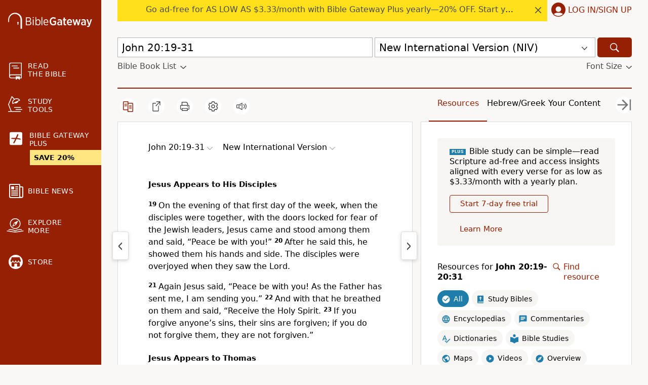

--- FILE ---
content_type: text/css
request_url: https://a.pub.network/biblegateway-com/cls.css
body_size: 211
content:
body {
	--fsAddBuffer: 0px;
}
[id='biblegateway_siderail_right'],
[id='biblegateway_siderail_left'],
[id='biblegateway_btf_leaderboard'],
[id='biblegateway_btf_sponsored'],
[id='biblegateway_1x1_bouncex'],
[id='biblegateway_siderail_left_2'],
[id='biblegateway_audio_leftrail'],
[id='biblegateway_audio_rightrail'],
[id='biblegateway_search_rightrail'],
[id='biblegateway_blog_btf_leaderboard'],
[id='biblegateway_blog_atf_leaderboard'],
[id='biblegateway_blog_siderail_right'],
[id='biblegateway_blog_incontent_2'],
[id='biblegateway_blog_incontent_1'],
[id='biblegateway_pushdown-pushdown-cls'],
[id='biblegateway_siderail_wide'] {
	display: flex;
	align-items: center;
	justify-content: center;
	flex-direction: column;
	min-height: calc(var(--height) + var(--fsAddBuffer));
	height: calc(var(--height) + var(--fsAddBuffer));
	width: 100%;
}
[id='biblegateway_blog_atf_leaderboard'] {
		--height: 100px;
}
[id='biblegateway_blog_btf_leaderboard'] {
		--height: 280px;
}
[id='biblegateway_blog_incontent_1'] {
		--height: 250px;
}
[id='biblegateway_blog_incontent_2'] {
		--height: 250px;
}
[id='biblegateway_blog_siderail_right'] {
		--height: 280px;
}
[id='biblegateway_btf_leaderboard'] {
		--height: 280px;
}
[id='biblegateway_btf_sponsored'] {
		--height: 280px;
}
[id='biblegateway_pushdown-pushdown-cls'] {
		--height: 100px;
}
[id='biblegateway_siderail_left'] {
		--height: 100px;
}
[id='biblegateway_siderail_right'] {
		--height: 280px;
}
[id='biblegateway_siderail_wide'] {
		--height: 100px;
}
@media only screen and (min-width: 576px) {
	[id='biblegateway_pushdown-pushdown-cls'] {
		display: none; 
	}
}
@media only screen and (min-width: 768px) {
	[id='biblegateway_blog_atf_leaderboard'] {
		--height: 90px;
	}
	[id='biblegateway_blog_btf_leaderboard'] {
		--height: 280px;
	}
	[id='biblegateway_blog_incontent_1'] {
		--height: 100px;
	}
	[id='biblegateway_blog_incontent_2'] {
		--height: 100px;
	}
	[id='biblegateway_blog_siderail_right'] {
		--height: 600px;
	}
	[id='biblegateway_btf_leaderboard'] {
		--height: 280px;
	}
	[id='biblegateway_btf_sponsored'] {
		--height: 280px;
	}
	[id='biblegateway_search_rightrail'] {
		--height: 600px;
	}
	[id='biblegateway_siderail_right'] {
		--height: 280px;
	}
}
@media only screen and (min-width: 970px) {
	[id='biblegateway_blog_atf_leaderboard'] {
		--height: 90px;
	}
	[id='biblegateway_blog_btf_leaderboard'] {
		--height: 280px;
	}
	[id='biblegateway_btf_leaderboard'] {
		--height: 280px;
	}
}
@media only screen and (min-width: 1025px) {
	[id='biblegateway_siderail_left'] {
		--height: 600px;
	}
	[id='biblegateway_siderail_left_2'] {
		--height: 600px;
	}
	[id='biblegateway_siderail_wide'] {
		--height: 600px;
	}
}
@media only screen and (min-width: 1050px) {
	[id='biblegateway_audio_leftrail'] {
		--height: 600px;
	}
	[id='biblegateway_audio_rightrail'] {
		--height: 600px;
	}
}
@media only screen and (min-width: 1450px) {
	[id='biblegateway_blog_incontent_1'] {
		--height: 250px;
	}
	[id='biblegateway_blog_incontent_2'] {
		--height: 250px;
	}
}
@media only screen and (min-width: 1550px) {
	[id='biblegateway_blog_siderail_right'] {
		--height: 600px;
	}
}
@media only screen and (min-width: 1631px) {
	[id='biblegateway_siderail_left'] {
		--height: 600px;
	}
	[id='biblegateway_siderail_left_2'] {
		--height: 600px;
	}
}
